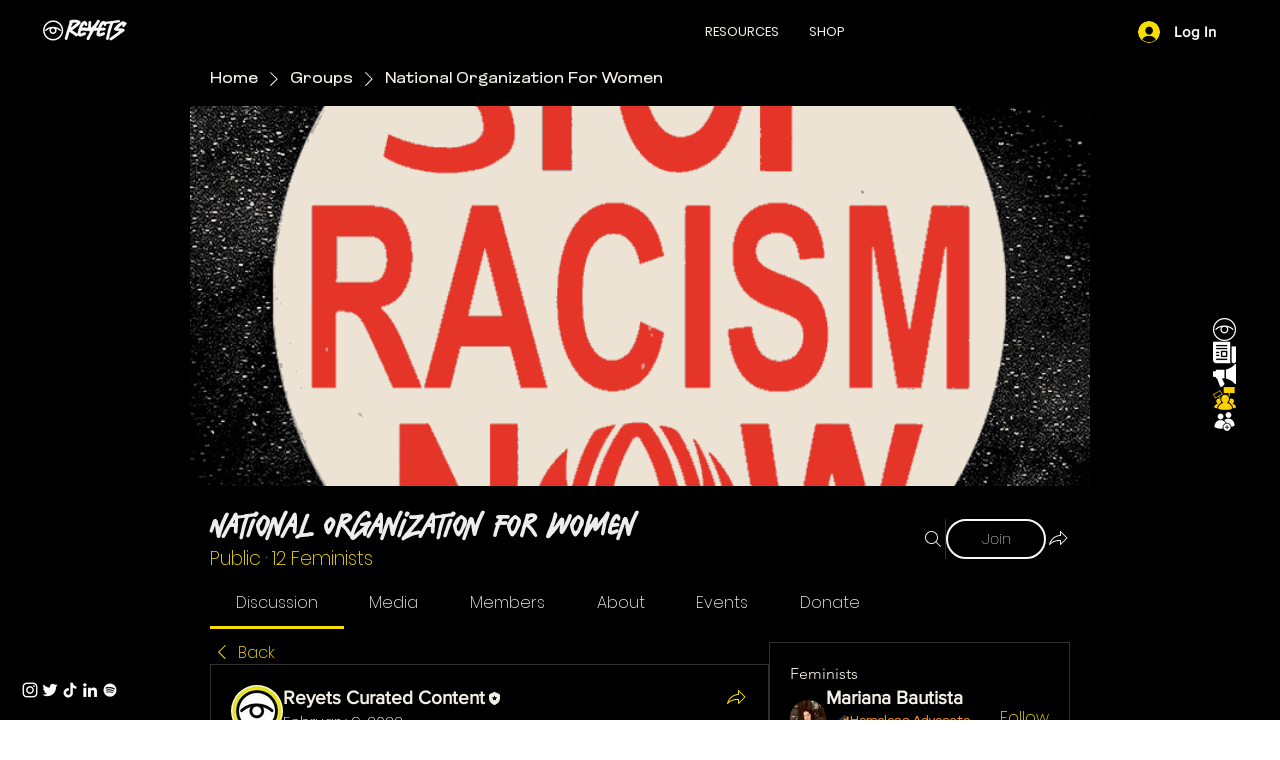

--- FILE ---
content_type: image/svg+xml
request_url: https://static.wixstatic.com/shapes/11062b_c85aa3319640429bbe2dc5ccb5e2c44f.svg
body_size: 3845
content:
<?xml version="1.0" encoding="UTF-8"?>
<svg data-bbox="22.32 20.26 158 158.326" viewBox="0 0 200 200" height="200" width="200" xmlns="http://www.w3.org/2000/svg" data-type="color">
    <g>
        <path fill="#345296" d="M180.32 99.423c0 43.72-35.37 79.163-79 79.163s-79-35.442-79-79.163c0-43.72 35.37-79.163 79-79.163s79 35.442 79 79.163z" data-color="1"/>
        <path d="M40.269 85.64h3.71l4.482 20.946 4.273-20.946h3.606l-6.268 28.419h-3.466L40.269 85.64z" fill="#F6F3F1" data-color="2"/>
        <path d="M50.743 114.896h-4.805l-6.711-30.093h5.428l3.787 17.7 3.611-17.7h5.328l-6.638 30.093zm-3.467-1.674h2.127L55.3 86.477h-1.884l-4.935 24.191-5.177-24.191h-1.993l5.965 26.745z" fill="#F6F3F1" data-color="2"/>
        <path d="M60.349 112.007c-1.202-1.579-1.804-3.865-1.804-6.859V94.375c0-2.947.607-5.181 1.822-6.701 1.213-1.52 3.198-2.282 5.951-2.282 2.755 0 4.733.767 5.935 2.3 1.202 1.531 1.804 3.759 1.804 6.683v10.808c0 2.947-.607 5.215-1.82 6.805-1.215 1.592-3.187 2.386-5.919 2.386-2.777.001-4.767-.789-5.969-2.367zm8.946-2.053c.514-.865.771-2.175.771-3.929V93.568c0-1.731-.258-3.01-.771-3.841-.514-.83-1.505-1.245-2.977-1.245-1.494 0-2.497.415-3.011 1.245-.514.83-.77 2.11-.77 3.841v12.457c0 1.754.256 3.064.77 3.929.514.866 1.517 1.299 3.011 1.299 1.472 0 2.463-.433 2.977-1.299z" fill="#F6F3F1" data-color="2"/>
        <path d="M66.319 115.211c-3.038 0-5.271-.907-6.633-2.697-1.311-1.723-1.975-4.2-1.975-7.368V94.375c0-3.13.675-5.56 2.004-7.224 1.375-1.723 3.596-2.595 6.604-2.595 3.011 0 5.229.881 6.592 2.62 1.315 1.675 1.982 4.097 1.982 7.199v10.808c0 3.122-.67 5.581-1.991 7.314-1.376 1.801-3.59 2.714-6.583 2.714zm0-28.981c-2.474 0-4.257.662-5.299 1.968-1.088 1.36-1.639 3.439-1.639 6.178v10.772c0 2.791.55 4.929 1.633 6.351 1.045 1.373 2.781 2.04 5.306 2.04 2.479 0 4.198-.673 5.255-2.058 1.094-1.433 1.649-3.551 1.649-6.297V94.375c0-2.718-.546-4.792-1.624-6.165-1.033-1.313-2.809-1.98-5.281-1.98zm0 25.86c-1.802 0-3.056-.575-3.728-1.708-.597-1.005-.887-2.43-.887-4.357V93.568c0-1.907.294-3.308.895-4.282.674-1.088 1.926-1.641 3.72-1.641 1.773 0 3.012.552 3.686 1.641.603.976.897 2.376.897 4.282v12.457c0 1.925-.29 3.35-.889 4.357-.672 1.133-1.915 1.708-3.694 1.708zm0-22.771c-1.178 0-1.952.286-2.301.85-.427.691-.644 1.835-.644 3.399v12.457c0 1.595.22 2.772.652 3.501.13.221.528.891 2.293.891 1.73 0 2.128-.67 2.259-.891.434-.731.654-1.907.654-3.501V93.568c0-1.562-.217-2.706-.646-3.399-.349-.564-1.113-.85-2.267-.85z" fill="#F6F3F1" data-color="2"/>
        <path d="M137.184 88.586h-4.797V85.64h13.41v2.947h-4.656v25.473h-3.957V88.586z" fill="#F6F3F1" data-color="2"/>
        <path d="M141.976 114.896h-5.627V89.423h-4.797v-4.62h15.08v4.62h-4.656v25.473zm-3.957-1.674h2.287V87.75h4.656v-1.273h-11.74v1.273h4.797v25.472z" fill="#F6F3F1" data-color="2"/>
        <path d="M148.529 85.64h10.994v2.947h-7.039v9.402h5.708v2.808h-5.708v10.421h7.109v2.842h-11.064V85.64z" fill="#F6F3F1" data-color="2"/>
        <path d="M160.429 114.896h-12.735V84.803h12.664v4.62h-7.039v7.729h5.708v4.481h-5.708v8.747h7.109v4.516zm-11.065-1.674h9.394v-1.169h-7.109V99.96h5.708v-1.134h-5.708V87.75h7.039v-1.273h-9.324v26.745z" fill="#F6F3F1" data-color="2"/>
        <path d="M105.76 97.531l8.541-21.32c.914-2.282-.201-4.898-2.478-5.814s-4.888.201-5.802 2.483l-9.63 24.037-5.7-21.232c-.637-2.374-3.097-3.794-5.467-3.155-2.369.639-3.786 3.104-3.149 5.478l7.37 27.452a17.616 17.616 0 0 0-2.979 9.81s7.958 21.502 17.685 21.502c9.727 0 17.685-7.975 17.685-17.722v-13.726c.002-9.205-7.096-7.96-16.076-7.793z" fill="#FFFFFF" data-color="3"/>
        <path d="M105.259 115.357l-3.343-1.345a2.688 2.688 0 0 1-1.485-3.484l8.01-19.994a2.68 2.68 0 0 1 3.477-1.488l3.343 1.345a2.688 2.688 0 0 1 1.485 3.484l-8.01 19.994a2.68 2.68 0 0 1-3.477 1.488z" fill="#FFFFFF" data-color="3"/>
        <path d="M104.152 136.771c-16.391-.304-19.516-21.941-19.516-21.941 0-1.565.021-9.099 1.91-10.467l12.195-7.067a4.58 4.58 0 0 1 6.384 1.03c1.473 2.043 1.01 4.921-1.028 6.397l-10.364 7.505s6.371-.653 8.501 4.471c0 0 .798 2.044-.055 4.393" fill="#FFFFFF" data-color="3"/>
    </g>
</svg>


--- FILE ---
content_type: image/svg+xml
request_url: https://static.wixstatic.com/shapes/1c7cf142158548c790673bd648a05a03.svg
body_size: 1664
content:
<svg data-bbox="55.499 22.001 89.001 155.998" viewBox="0 0 200 200" height="200" width="200" xmlns="http://www.w3.org/2000/svg" data-type="color">
    <g>
        <path fill="#DC0043" d="M69.954 151.597l44.098 24.208V75.813L69.954 51.605v99.992z" data-color="1"/>
        <path fill="#DC0043" d="M72.846 27.957l25.35-3.76 44.098 24.206-25.35 3.762-44.098-24.208z" data-color="1"/>
        <path d="M116.944 52.165l25.35-3.762v123.211l-28.242 4.191V75.813l-12.25 1.817 15.142-25.465z" fill="#FFD100" data-color="2"/>
        <path d="M144.48 48.119c-.01-.1-.03-.2-.06-.29-.02-.09-.05-.19-.09-.27-.04-.09-.08-.18-.13-.26-.06-.1-.12-.2-.2-.29-.05-.06-.1-.12-.16-.17-.04-.05-.09-.09-.14-.13-.09-.07-.18-.14-.28-.19-.02-.02-.04-.03-.06-.04l-44.1-24.21a2.16 2.16 0 0 0-1.39-.24l-25.35 3.75c-.05.01-.11.02-.16.04l-.11.02c-.07.02-.14.05-.2.07l-.04.02c-.08.03-.15.06-.22.1l-.05.03c-.07.04-.14.09-.21.14-.16.11-.3.25-.41.4-.05.06-.1.12-.14.19l-.09.14-15.08 25.37a2.153 2.153 0 0 0-.23 1.7c.16.57.54 1.05 1.06 1.35l11.11 6.1v90.15c0 .79.44 1.53 1.14 1.92l44.05 24.18c.02.01.03.01.05.03.1.05.2.09.3.13.12.05.25.08.38.1.12.03.25.04.38.04h.01c.09 0 .18-.01.28-.02h.04l28.24-4.2a2.195 2.195 0 0 0 1.88-2.17V48.399c0-.1-.01-.19-.02-.28zm-46.7-21.64l37.73 20.71-18.15 2.69-37.73-20.71 18.15-2.69zm-25.62 37.39l28.58 15.68a2.144 2.144 0 0 0 1.34.25c.02.01.03 0 .05 0l9.72-1.44v17.28l-39.69-21.78v-9.99zm0 17.9l39.69 21.78v5.12l-39.69-21.78v-5.12zm0 19.49l39.69 21.78v5.76l-39.69-21.78v-5.76zm67.93 68.46l-23.83 3.53v-97.44c0-.1-.01-.2-.02-.3v-.01c-.01-.07-.03-.15-.05-.22-.04-.16-.1-.31-.17-.45-.06-.12-.13-.23-.21-.34-.04-.05-.08-.1-.13-.15-.05-.07-.12-.13-.19-.19-.01-.01-.02-.02-.03-.02-.08-.07-.17-.14-.26-.19-.03-.02-.05-.03-.08-.05-.33-.18-.7-.28-1.07-.28-.11 0-.22.01-.32.03l-6.45.96-1.22.18.38-.64 2.25-3.78 9.61-16.17.01-.01 15.55-2.31 6.23-.92v118.77z" fill="#211A12" data-color="3"/>
    </g>
</svg>


--- FILE ---
content_type: image/svg+xml
request_url: https://static.wixstatic.com/shapes/a57246956ac04af1acd4d5df4ea05c26.svg
body_size: 2131
content:
<svg data-bbox="20 56 159.8 88" viewBox="0 0 200 200" height="200" width="200" xmlns="http://www.w3.org/2000/svg" data-type="color">
    <g>
        <path d="M138.4 60.3s-23.1-.2-39.4 13.6C77.1 92.5 57.5 56 57.5 56s-1.4 20.9 23 36.5c0 0-21.9-14.5-38.4-12.7C25.6 81.6 20 87.3 20 87.3s34.3-1.1 52.3 24c0 0 0 8.8-23.7 9.1-23.7.2-6.3-17-6.3-17s-20.5 14.3-3.2 23.8 38.6 0 38.6 0-10.4 6.6-10.2 15c0 0 14.2-5.7 30.2-2.5 13.8 2.7 27.1 4.3 40.5 4.3 23 0 41.6-18.7 41.6-41.8s-18.4-41.9-41.4-41.9zM166.9 90h-6.3l-.3 2h2.1c1.5 0 2.7 1.2 2.7 2.7v5.7c0 1.5-1.2 2.7-2.7 2.7h-3.5l-.3 2h.2c1.5 0 2.7 1.2 2.7 2.7v5.7c0 1.5-1.2 2.7-2.7 2.7H157l-.3 2.1c1.2.3 2 1.4 2 2.6v5.7c0 1.5-1.2 2.7-2.7 2.7H97.7c-1.8 0-3-1.1-3.5-2.7l-9.9-30.3 21-.2 9.1-17.5h22.5c1.5 0 2.7 1.2 2.7 2.7V84h1.8v-2.5c0-1.5 1.2-2.7 2.7-2.7h23c1.5 0 2.7 1.2 2.7 2.7v5.7c-.2 1.6-1.4 2.8-2.9 2.8z" fill="#fee03a" data-color="1"/>
        <path d="M141.2 87.3v-3.1h-1.8v15.9c0 1.5-1.2 2.7-2.7 2.7H131c-1.5 0-2.7-1.2-2.7-2.7V89.2h-2.9V96c0 4-2.7 7.6-6.7 8.5l-15.7 4.8c-1.2.4-2.4-.3-2.8-1.5-.1-.2-.1-.4-.1-.7V106l5-9.7-21 .2 9.9 30.3c.5 1.7 1.8 2.7 3.5 2.7h46.2c-1.5 0-2.7-1.2-2.7-2.7v-5.7c0-1.5 1.2-2.7 2.7-2.7h12.2c.2 0 .5 0 .7.1l.3-2.1h-13.2c-1.5 0-2.7-1.2-2.7-2.7V108c0-1.5 1.2-2.7 2.7-2.7h14.7l.3-2h-15c-1.5 0-2.7-1.2-2.7-2.7v-5.7c0-1.5 1.2-2.7 2.7-2.7h16.4l.3-2h-16.7c-1.3-.2-2.5-1.4-2.5-2.9z" fill="#ce154d" data-color="2"/>
        <path d="M166.9 78.9h-23c-1.5 0-2.7 1.2-2.7 2.7v5.7c0 1.5 1.2 2.7 2.7 2.7h23c1.5 0 2.7-1.2 2.7-2.7v-5.7c0-1.5-1.2-2.7-2.7-2.7z" fill="#ff5e30" data-color="3"/>
        <path d="M141.2 94.8v5.7c0 1.5 1.2 2.7 2.7 2.7h18.5c1.5 0 2.7-1.2 2.7-2.7v-5.7c0-1.5-1.2-2.7-2.7-2.7h-18.5c-1.5 0-2.7 1.2-2.7 2.7z" fill="#ff5e30" data-color="3"/>
        <path d="M141.2 107.9v5.7c0 1.5 1.2 2.7 2.7 2.7h14.9c1.5 0 2.7-1.2 2.7-2.7v-5.7c0-1.5-1.2-2.7-2.7-2.7h-14.9c-1.5 0-2.7 1.2-2.7 2.7z" fill="#ff5e30" data-color="3"/>
        <path d="M143.9 118.4c-1.5 0-2.7 1.2-2.7 2.7v5.7c0 1.5 1.2 2.7 2.7 2.7h12.2c1.5 0 2.7-1.2 2.7-2.7v-5.7c0-1.2-.8-2.3-2-2.6-.2-.1-.4-.1-.7-.1h-12.2z" fill="#ff5e30" data-color="3"/>
        <path d="M100.1 107.3c0 1.2 1 2.3 2.2 2.3.2 0 .4 0 .7-.1l15.7-4.8c3.9-1 6.7-4.5 6.7-8.5v-6.8h2.9v10.9c0 1.5 1.2 2.7 2.7 2.7h5.6c1.5 0 2.7-1.2 2.7-2.7V81.5c0-1.5-1.2-2.7-2.7-2.7h-22.5L105 96.3l-5 9.7v1.3z" fill="#ff5e30" data-color="3"/>
    </g>
</svg>


--- FILE ---
content_type: image/svg+xml
request_url: https://static.wixstatic.com/shapes/d0693a0a033a479680eeef64680efdff.svg
body_size: 1875
content:
<svg data-bbox="21 24 160 152" viewBox="0 0 200 200" height="200" width="200" xmlns="http://www.w3.org/2000/svg" data-type="color">
    <g>
        <path d="M181 87.3l-28.1 22.8V71.4l15.8-31.6 12.3 8.8v38.7z" fill="#ffa617" data-color="1"/>
        <path d="M152.9 110.1L102 94.3V55.6l50.9 15.8v38.7z" fill="#ff5d15" data-color="2"/>
        <path d="M117.8 24l50.9 15.8-15.8 31.6L102 55.6 117.8 24z" fill="#243744" data-color="3"/>
        <path d="M162 93.9l4.8-3.9v-9.1l-4.8 3.9v9.1z" fill="#ff5d15" data-color="2"/>
        <path d="M170.1 87.8l4.8-3.9v-9.1l-4.8 3.9v9.1z" fill="#ff5d15" data-color="2"/>
        <path d="M162 80.7l4.8-3.9v-9.1l-4.8 3.9v9.1z" fill="#ff5d15" data-color="2"/>
        <path d="M170.1 74.6l4.8-3.9v-9.1l-4.8 3.9v9.1z" fill="#ff5d15" data-color="2"/>
        <path d="M140.5 119.7l-28.1 22.8v-38.7l15.8-31.6 12.3 8.8v38.7z" fill="#ffa617" data-color="1"/>
        <path d="M112.4 142.5l-50.9-15.8V88.1l50.9 15.8v38.6z" fill="#ff5d15" data-color="2"/>
        <path d="M77.3 56.4l50.9 15.8-15.8 31.6-50.9-15.7 15.8-31.7z" fill="#243744" data-color="3"/>
        <path d="M121.5 126.3l4.8-3.9v-9.1l-4.8 3.9v9.1z" fill="#ff5d15" data-color="2"/>
        <path d="M129.6 120.2l4.8-3.9v-9.1l-4.8 3.9v9.1z" fill="#ff5d15" data-color="2"/>
        <path d="M121.5 113.1l4.8-3.9v-9.1l-4.8 3.9v9.1z" fill="#ff5d15" data-color="2"/>
        <path d="M129.6 107.1l4.8-3.9V94l-4.8 3.9v9.2z" fill="#ff5d15" data-color="2"/>
        <path d="M100 153.2L71.9 176v-38.7l15.8-31.6 12.3 8.8v38.7z" fill="#ffa617" data-color="1"/>
        <path d="M71.9 176L21 160.2v-38.7l50.9 15.8V176z" fill="#ff5d15" data-color="2"/>
        <path d="M36.8 89.9l50.9 15.8-15.8 31.6L21 121.5l15.8-31.6z" fill="#243744" data-color="3"/>
        <path d="M81 159.8l4.8-3.9v-9.1l-4.8 3.9v9.1z" fill="#ff5d15" data-color="2"/>
        <path d="M89.1 153.7l4.8-3.9v-9.1l-4.8 3.9v9.1z" fill="#ff5d15" data-color="2"/>
        <path d="M81 146.6l4.8-3.9v-9.1l-4.8 3.9v9.1z" fill="#ff5d15" data-color="2"/>
        <path d="M89.1 140.5l4.8-3.9v-9.1l-4.8 3.9v9.1z" fill="#ff5d15" data-color="2"/>
    </g>
</svg>
